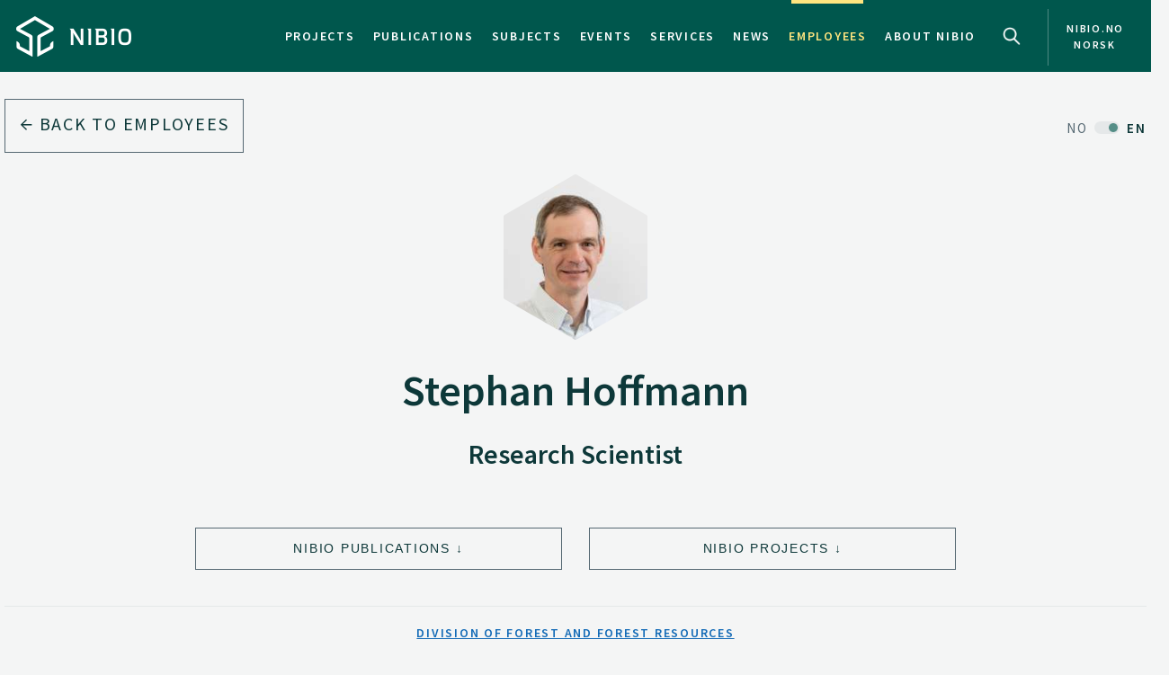

--- FILE ---
content_type: text/html
request_url: https://www.nibio.no/en/employees/stephan-hoffmann
body_size: 11276
content:
<!DOCTYPE html>
<html class="no-js" lang="en">

<head><!-- Google Tag Manager -->
<!-- <script>(function(w,d,s,l,i){w[l]=w[l]||[];w[l].push(

{'gtm.start': new Date().getTime(),event:'gtm.js'}
);var f=d.getElementsByTagName(s)[0],
j=d.createElement(s),dl=l!='dataLayer'?'&l='+l:'';j.async=true;j.src=
'https://www.googletagmanager.com/gtm.js?id='+i+dl;f.parentNode.insertBefore(j,f);
})(window,document,'script','dataLayer','GTM-M2BQN2S');</script> -->
<!-- End Google Tag Manager -->

<!-- Matomo -->
<!-- <script>
  var _paq = window._paq = window._paq || [];
  /* tracker methods like "setCustomDimension" should be called before "trackPageView" */
  _paq.push(['trackPageView']);
  _paq.push(['enableLinkTracking']);
  (function() {
    var u="https://nibio.matomo.cloud/";
    _paq.push(['setTrackerUrl', u+'matomo.php']);
    _paq.push(['setSiteId', '1']);
    _paq.push(['enableHeartBeatTimer']);
    var d=document, g=d.createElement('script'), s=d.getElementsByTagName('script')[0];
    g.async=true; g.src='//cdn.matomo.cloud/nibio.matomo.cloud/matomo.js'; s.parentNode.insertBefore(g,s);
  })();
</script> -->
<!-- End Matomo Code -->

<script>
    if (!window.location.pathname.startsWith('/admin')) {
        var script = document.createElement('script');
        script.id = 'Cookiebot';
        script.src = 'https://consent.cookiebot.com/uc.js';
        script.setAttribute('data-cbid', 'ef35f0ec-8e7d-46c2-942b-ec4e8c40e65c');
        script.setAttribute('data-blockingmode', 'auto');
        script.type = 'text/javascript';
        document.head.appendChild(script);
    }
</script>

<script data-cookieconsent="ignore"> 
  window.dataLayer = window.dataLayer || [];
  function gtag() {
    dataLayer.push(arguments);
  }
  gtag("consent", "default", {
    ad_personalization: "denied",
    ad_storage: "denied",
    ad_user_data: "denied",
    analytics_storage: "denied",
    functionality_storage: "denied",
    personalization_storage: "denied",
    security_storage: "granted",
    wait_for_update: 500,
  });
  gtag("set", "ads_data_redaction", true);
  gtag("set", "url_passthrough", false); 
</script>

<!-- Matomo new -->
<script data-cookieconsent="ignore">
  var waitForTrackerCount = 0;
  function matomoWaitForTracker() {
    console.log('matomoWaitForTracker start');
    if (typeof _paq === 'undefined' || typeof Cookiebot === 'undefined') {
      if (waitForTrackerCount < 40) {
        setTimeout(matomoWaitForTracker, 250);
        waitForTrackerCount++;
        return;
      }
    } else {
      window.addEventListener('CookiebotOnAccept', function (e) {
        console.log('consentSet accept');
        consentSet();
      });
      window.addEventListener('CookiebotOnDecline', function (e) {
        console.log('consentSet decline');
        consentSet();
      })
    }
  }

  function consentSet() {
    if (Cookiebot.consent.statistics) {
      _paq.push(['rememberCookieConsentGiven']);
      _paq.push(['setConsentGiven']);
    } else {
      _paq.push(['forgetCookieConsentGiven']);
      _paq.push(['deleteCookies']);
    }
  }

  matomoWaitForTracker();

  // Hide Marketing and Preferences categories, "Statistics" only used
  window.addEventListener('CookiebotOnDialogDisplay', e => {
    const detailCategories = ['Preference', 'Advertising', 'Unclassified'],
      toggleCategories = ['Marketing', 'Preferences'];
    detailCategories.forEach(e => {
      if (CookieConsentDialog[`cookieTable${e}Count`] === 0)
        document.getElementById(
          `CybotCookiebotDialogDetailBodyContentCookieContainer${e}Card`
        ).parentNode.style.display = 'none';
    });
    for (let i = 0; i < 3; i++)
      if (CookieConsentDialog[`cookieTable${detailCategories[i]}Count`] === 0)
        document.querySelector(
          `label[for=CybotCookiebotDialogBodyLevelButton${toggleCategories[i]}]`
        ).parentNode.style.display = 'none';
  }, !1);

  function IPtoNum(ip){
    return Number(
      ip.split(".")
        .map(d => ("000"+d).substr(-3) )
        .join("")
    );
  }

  async function getCloudflareJSON(){
    let data = await fetch('https://www.cloudflare.com/cdn-cgi/trace').then(res=>res.text())
    let arr = data.replace(/[\r\n]+/g, '","').replace(/\=+/g, '":"');
        arr ='{"' + arr.slice(0, arr.lastIndexOf('","')) + '"}';
    const jsondata = JSON.parse(arr);
    return jsondata;
  }

  getCloudflareJSON().catch(() => {
    var _paq = window._paq = window._paq || [];
    _paq.push(['trackPageView']);
    _paq.push(['enableLinkTracking']);
    (function() {
      var u="https://nibio.matomo.cloud/";
      _paq.push(['setTrackerUrl', u+'matomo.php']);
      _paq.push(['setSiteId', '1']);
      _paq.push(['enableHeartBeatTimer']);
      var d=document, g=d.createElement('script'), s=d.getElementsByTagName('script')[0];
      g.async=true; g.src='//cdn.matomo.cloud/nibio.matomo.cloud/matomo.js'; s.parentNode.insertBefore(g,s);
    })();
  })

  getCloudflareJSON().then((jsondata) => {
    //console.log(jsondata);
    var matomoStatus = matomoStatus || 'undefined';

    const ranges = [
      ['158.38.1.159', '158.38.1.192'],
      ['128.39.98.0', '128.39.98.255'],
      ['10.100.1.1', '10.100.254.254'],
      ['128.39.98.1', '128.39.99.254']
    ];

    const ip = jsondata.ip;
    const inRange = ranges.some(
      ([min,max]) => IPtoNum(min) < IPtoNum(ip) && IPtoNum(max) > IPtoNum(ip)
    );
    matomoStatus = inRange ? 'internal' : 'external';
    //console.log(matomoStatus);

    // var url = window.location.hostname;
    // var siteID = url === 'nibio.no' ? '1' : '7';

    setTimeout(() => {
      console.log('matomoStatus start');
      var _paq = window._paq = window._paq || [];
      _paq.push(['setCustomDimension', customDimensionId = 1, customDimensionValue = matomoStatus]);
      _paq.push(['requireCookieConsent']);
      _paq.push(['trackPageView']);
      _paq.push(['enableLinkTracking']);
      (function() {
        var u="https://nibio.matomo.cloud/";
        _paq.push(['setTrackerUrl', u+'matomo.php']);
        _paq.push(['setSiteId', '1']);
        _paq.push(['enableHeartBeatTimer']);
        var d=document, g=d.createElement('script'), s=d.getElementsByTagName('script')[0];
        g.async=true; g.src='//cdn.matomo.cloud/nibio.matomo.cloud/matomo.js'; s.parentNode.insertBefore(g,s);
      })();
    }, 100);
  })  

  //document.addEventListener('DOMContentLoaded', consentSet);
  document.addEventListener('DOMContentLoaded', matomoWaitForTracker);

  document.addEventListener("CookiebotOnConsentReady", function() {
    if (Cookiebot.consents.given.statistics) {
      // Load Matomo or other analytics
      console.log("User accepted statistics consent");
    } else {
      // Load alternative, or log basic events, or do nothing
      console.log("User declined statistics consent");
    }
  });
  
</script>
<!-- End Matomo Code --><!--[if IE]><meta http-equiv="X-UA-Compatible" content="IE=11"/><![endif]-->
<meta charset="utf-8" />
<meta name="description" content="My educational background encompasses International Forestry, with a B.Sc. from HNE Eberswalde and a M.Sc. from the University of Freiburg. Afterwards, my professional journey commenced in the forestry industry of Ghana, where I developed a growing passion for forest operations. This experience paved the way for me to engage in diverse applied projects worldwide, collaborating with various institutions in a range of climate zones. This journey also fueled my ambition to pursue a Ph.D. in the field of forest operations.

Consequently, I&#39;ve evolved into a versatile forest operations expert, with a particular focus on steep terrain harvesting, forest road management, and the practical application of forest science.
" />
<meta name="viewport" content="width=device-width,initial-scale=1" />
<title>Stephan Hoffmann - Nibio</title>
<link
  rel="apple-touch-icon"
  sizes="180x180"
  href="/_/asset/com.norsedigital.nibio:0000019bbc7efeb0/apple-touch-icon.png"
/>
<link
  rel="icon"
  type="image/png"
  href="/_/asset/com.norsedigital.nibio:0000019bbc7efeb0/favicon-32x32.png"
  sizes="32x32"
/>
<link
  rel="icon"
  type="image/png"
  href="/_/asset/com.norsedigital.nibio:0000019bbc7efeb0/favicon-16x16.png"
  sizes="16x16"
/>
<link
  rel="manifest"
  href="/_/asset/com.norsedigital.nibio:0000019bbc7efeb0/manifest.json"
/>
<link
  rel="mask-icon"
  href="/_/asset/com.norsedigital.nibio:0000019bbc7efeb0/safari-pinned-tab.svg"
  color="#5bbad5"
/>
<link
  rel="shortcut icon"
  href="/_/asset/com.norsedigital.nibio:0000019bbc7efeb0/favicon.ico"
/>
<meta name="theme-color" content="#ffffff" />
<meta
  name="google-site-verification"
  content="KhACqHw1ZCS9Mbpig8UvXUnACYyniy5VvGMA27NJQhU"
/>

<!-- Open Graph data -->
<meta property="og:title" content="Stephan Hoffmann - Nibio" />
<meta property="og:type" content="article" />
<meta
  property="og:url" content="https://www.nibio.no/en/employees/stephan-hoffmann"
/>
<meta property="og:image" content="https://www.nibio.no/_/asset/com.norsedigital.nibio:0000019bbc7efeb0/android-chrome-512x512.png" />
<meta property="og:description" content="My educational background encompasses International Forestry, with a B.Sc. from HNE Eberswalde and a M.Sc. from the University of Freiburg. Afterwards, my professional journey commenced in the forestry industry of Ghana, where I developed a growing passion for forest operations. This experience paved the way for me to engage in diverse applied projects worldwide, collaborating with various institutions in a range of climate zones. This journey also fueled my ambition to pursue a Ph.D. in the field of forest operations.

Consequently, I&#39;ve evolved into a versatile forest operations expert, with a particular focus on steep terrain harvesting, forest road management, and the practical application of forest science.
" />
<meta property="og:site_name" content="Nibio EN" />
<meta property="og:image:width" content="512" />
<meta property="og:image:height" content="512" />

<!-- Place favicon.ico in the root directory -->

<link
  href="//fonts.googleapis.com/css?family=Merriweather:300,400,400i,700|Source+Sans+Pro:300,300i,400,400i,600,600i,700,700i"
  rel="stylesheet"
/>
<link
  rel="stylesheet"
  href="/_/asset/com.norsedigital.nibio:0000019bbc7efeb0/styles/main.css"
/>

<script type="text/javascript">
  var userip = "52.14.107.73";
  var re = /(46\.249\.232\.8(?!.))|(62\.50\.173\.106)|(77\.106\.175\.179)|(79\.135\.25\.5(?!.))|(79\.161\.49\.18(?!.))|(80\.89\.41\.154)|(80\.232\.108\.2(?!.))|(82\.147\.34\.194)|(84\.205\.40\.229)|(185\.3\.3\.214)|(193\.213\.35\.215)|(158\.37\.160\.178)|(158\.36\.141\.83(?!.))|(128\.39\.47\.46(?!.))|(217\.144\.240\.(109|110))|(88\.84\.191\.23[3-8])|(128\.39\.((5[8-9])|(9[8-9]))\.(([1][0-9][0-9])|([2][0-4][0-9])|([2][5][0-5])|([1-9][0-9])|([1-9])))|(128\.39\.184\.(([0-1][0-9][0-9])|([2][0-5][0-4])|([1-9][0-9])(?![0-9])|([1-9])(?![0-9])))|(128\.39\.97\.((([1][0-1][0-9])|([1][0-2][0-6])|([1][2][9])|([1][3-4][0-9])|([1][5][0-8])|([1-9][0-9])(?![0-9])|([1-9])(?![0-9]))))|(158\.38\.1\.(([1][6][1-9])|([1][7-8][0-9])|([1][9][0])))|(192\.168\..{1,3}\..{1,3})|(10\..{1,3}\..{1,3}\..{1,3})|(172\.[123][0-9]\..{1,3}\..{1,3})|(127\.0\.0\.1)$/;
  if (userip && re.test(userip) && ( !location.search || (location.search && location.search.indexOf('locationfilter') == -1) ) ) {
    var hash = location.hash ? location.hash : '';
    window.history.replaceState(null, null, location.pathname+(location.search ? location.search+'&':'?')+'locationfilter=true'+(location.hash ? location.hash : ''));
  }
</script>

<script
  src="/_/asset/com.norsedigital.nibio:0000019bbc7efeb0/scripts/vendor/modernizr.js"
></script>
</head>

<body class="contacts contact"><!-- Google Tag Manager (noscript) -->
<!-- <noscript><iframe aria-hidden="true" src="https://www.googletagmanager.com/ns.html?id=GTM-M2BQN2S"
height="0" width="0" style="display:none;visibility:hidden"></iframe></noscript> -->
<!-- End Google Tag Manager (noscript) -->
    <!-- Global header -->
    <!-- Global header -->
<header>
  <a href="#content" class="skip-navigation">Hopp til hovedinnholdet</a>
  <nav class="navbar navbar-default sticky-scroller master-nav" id="master-nav">
    <div class="container">
      <!-- Brand and toggle get grouped for better mobile display -->
      <div class="navbar-header">
        <a class="navbar-brand" href="/en">
            <img src="/_/asset/com.norsedigital.nibio:0000019bbc7efeb0/images/nibio-logo-neg.png" alt="NIBIO Logo" />
        </a>
        <a href="/"
          class="hidden-xs hidden-lg english btn btn-default">No </a>
        <!-- <button type="button" class="btn btn-default search-toggle hidden-sm hidden-md hidden-lg" data-toggle="collapse"
          data-target="#search-nav" aria-expanded="false">
          <img src="#" data-th-src="${portal.assetUrl({'_path=images/magnifying-glass.png'})}" alt="Search" />
        </button> -->
        <button type="button" class="navbar-toggle collapsed" data-toggle="collapse" data-target="#master-nav-collapse"
          aria-expanded="false">
          <span class="sr-only">Toggle navigation</span>
          <span class="icon-bar"></span>
          <span class="icon-bar"></span>
          <span class="icon-bar"></span><!-- MENY -->
        </button>
        <button type="button" class="search-new__toggle toggle-mobile"
          data-toggle="collapse"
          data-target="#search-nav" aria-expanded="false">
          Search
        </button>
        <!-- <a href="#content" class="skip-navigation">Hopp til hovedinnholdet</a> -->
      </div>
      <!-- Collect the nav links, forms, and other content for toggling -->
      <div class="collapse navbar-collapse no-transition" id="master-nav-collapse">
        <ul class="nav navbar-nav navbar-right">
          <li>
            <a href="/en/projects">Projects</a>
            <div class="marker">
              <span></span>
            </div>
          </li>
          <li>
            <a href="/en/publications">Publications</a>
            <div class="marker">
              <span></span>
            </div>
          </li>
          <li>
            <a href="/en/subjects">Subjects</a>
            <div class="marker">
              <span></span>
            </div>
          </li>
          <li>
            <a href="/en/events">Events</a>
            <div class="marker">
              <span></span>
            </div>
          </li>
          <li>
            <a href="/en/services">Services</a>
            <div class="marker">
              <span></span>
            </div>
          </li>
          <li>
            <a href="/en/news">News</a>
            <div class="marker">
              <span></span>
            </div>
          </li>
          <li class="active">
            <a href="/en/employees">Employees</a>
            <div class="marker">
              <span></span>
            </div>
          </li>
          <li>
            <a href="/en/about-eng">About NIBIO</a>
            <div class="marker">
              <span></span>
            </div>
          </li>
          <li>
            <button type="button" class="search-new__toggle"
              data-toggle="collapse"
              data-target="#search-nav" aria-expanded="false">
              Search
            </button>
          </li>
          <li class="english hidden-sm hidden-md">
            <a href="/">
            <span >nibio.no norsk</span>
              
              
            </a>
          </li>
        </ul>
      </div>
    </div>
  </nav>

  <!--

				FRONT PAGE IMAGE UNCOMMENT WHEN WORKING WITH IT
				APPEARS ON EVERY PAGE NOW

	-->

  

  

  <!--

				FRONT PAGE MAIN IMAGE END

	-->

  <div class="search-new" tabindex="-1">
    <div class="search-new__wrapper">
      <form id="search-form" action="/en/employees">
        <div class="search-new__input" id="search-input">
            <input type="text" class="form-control" id="q" name="q" value=""
            autocomplete="off" placeholder="Use quotation marks to search for exact word or phrase" aria-label="Search" test="Use quotation marks to search for exact word or phrase" />
          <button type="submit" class="search-new__submit">
            Search
          </button>
        </div>

        <div class="search-new__category">
          <h4>Search</h4>
          <div class="search-new__options">
            <!-- <a href="#" rel="nofollow" data-core="sitewide" class="active">nibio.no</a> -->
            <a href="#" rel="nofollow" data-core="/en/search">all</a><a href="#" rel="nofollow" data-core="/en/projects">projects</a><a href="#" rel="nofollow" data-core="/en/publications">publications</a><a href="#" rel="nofollow" data-core="/en/subjects">subjects</a><a href="#" rel="nofollow" data-core="/en/employees" class="active">employees</a><a href="#" rel="nofollow" data-core="/en/services">services</a><a href="#" rel="nofollow" data-core="/en/events">events</a><a href="#" rel="nofollow" data-core="/en/news">news</a>
          </div>
        </div>
      </form>
    </div>
  </div>

  <!-- <nav class="navbar navbar-default sticky-scroller search-nav collapse" id="search-nav">
    <form class="navbar-form" id="search-form" data-th-action="${currentSearchCore.link}">
      <div class="container">
        <div class="row">
          <div class="col-xs-12 col-sm-4 col-md-4 col-lg-3 search-category">
            <a href="#" rel="nofollow">
              <span data-th-text="${portal.localize({'_key=global.searchfor','_locale='+currentLanguage})}"
                data-th-remove="tag"></span>
              <span data-th-text="${currentSearchCore.displayName}">nibio.no</span>:</a>
            <div class="search-category-options">
              <a href="#" rel="nofollow" data-th-each="core :${searchCores}" data-th-text="${core.displayName}"
                data-th-attr="data-core=${core.link}">core.displayName</a>
            </div>
          </div>
          <div class="col-xs-12 col-sm-6 col-md-7 col-lg-8 search-input" id="search-input">
            <input type="text" class="form-control" id="q" name="q" data-th-value="${params.q}"
              data-th-attr="placeholder=${portal.localize({'_key=global.search.placeholder','_locale='+currentLanguage})},aria-label=${portal.localize({'_key=global.search','_locale='+currentLanguage})},test=${portal.localize({'_key=global.search.placeholder','_locale='+currentLanguage})}"
              autocomplete="off" />
            <div class="labels" id="search-labels"></div>
            <div class="icon icon-question-mark">?</div>

            <div class="search-explanation">
              <div class="search-explanation-close">close</div>
              <div class="search-explanation-container"
                data-th-text="${portal.localize({'_key=global.searchExplanation','_locale='+currentLanguage})}">
              </div>
            </div>
          </div>

          <div class="col-xs-12 col-sm-2 col-md-1 col-lg-1 search-submit">
            <button type="submit" class="btn">
              <span data-th-text="${portal.localize({'_key=global.search','_locale='+currentLanguage})}"
                data-th-remove="tag">global.search</span>
              <i class="arrow-right"></i>
            </button>
          </div>
        </div>
      </div>
    </form>
  </nav> -->
</header>
<div class="visible-print-block print-logo">
  <img src="/_/asset/com.norsedigital.nibio:0000019bbc7efeb0/images/nibio-logo.png" alt="NIBIO Logo" />
  <span class="currentDate">
    Print
    <span class="date"></span>
  </span>
</div>
<!-- END Global header -->
<div></div>

    <!-- END Global header -->
    <main role="main" id="content">
        <article>
            <header>
                <div class="container">
                    <!-- Breadcrumbs/back-nav -->
                    <div class="row">
                        <div class="col-sm-5 back-button back-button-only">
                            <a href="/en/employees" class="btn btn-block btn-nav btn-nav-new btn-default">
                                <i class="arrow-left"></i>
                                Back to employees
                            </a>
                        </div>
                        <div class="col-sm-7 text-right back-button-only">
                            <a href="/ansatte/stephan-hoffmann" class="locale-switch switched">
                                <span>NO</span> <span>EN</span>
                            </a>
                        </div>
                    </div>
                </div>
            </header>
            <!-- _main_section.intro -->
            <section class="intro contact">
                <div class="container">
                    <div class="row">
                        <div class="col-sm-4 col-sm-offset-4">
                            <div class="portrait">
                                <div class="hexagon hexagon1 hexagon2">
                                    <div class="hexagon-in1">
                                        <div class="hexagon-in2"
                                            style="background-image:url(&#39;/en/employees/stephan-hoffmann/_/image/e902d973-9750-4d02-8f69-662f0aad4246:18e011d3ecb6f929f969e60e22ad250fcec7812e/max-500/Stephan%20Hoffmann.jpg?quality=60&#39;);">
                                        </div>
                                    </div>
                                </div>
                            </div>
                        </div>
                    </div>
                    <div class="row">
                        <div class="col-sm-12 text-center">
                            <h1>Stephan Hoffmann</h1>
                            <h2>Research Scientist</h2>
                        </div>
                    </div>
                    <div class="row buttons">
                        
                        <div class="col-sm-4 col-sm-offset-2 col-md-4 col-md-offset-2 text-right">
                            <a href="#filter-related-publications" class="btn btn-block btn-default jump-down">NIBIO Publications</a>
                        </div>
                        <div class="col-sm-4 col-md-4">
                            <a href="#filter-projects" class="btn btn-block btn-default jump-down">NIBIO Projects</a>
                        </div>
                    </div>
                    <div class="row division">
                        <div class="col-sm-12 text-center">
                            <h4>
                                <a href="/en/employees?filter=1&amp;division%5B%5D=8a87516e-7876-4be5-adc8-356aa9df671e">Division of Forest and Forest Resources</a>
                            </h4>
                            <h4>
                                <a href="/en/employees?filter=1&amp;department%5B%5D=6e3cbe1f-d463-4b1b-b9eb-a3d9849defe5">Forest Operations and Digitalization</a>
                            </h4>
                        </div>
                    </div>
                    <div class="row contact-info">
                        <div class="col-sm-12">
                            <p class="talk">
                                <a href="tel:(+47) 459 12 786">(+47) 459 12 786</a>
                                <br />
                                <a href="mailto:stephan.hoffmann@nibio.no">stephan.hoffmann@nibio.no</a>
                            </p>
                            <p class="place">
                                <span>Place</span>
                                <br />
                                <a href="/en/about-eng/addresses?showAddress=1&amp;aid=f391abf8-21df-45f1-a97d-92bb4790b2a7">Ås H8</a>
                            </p>
                            <p class="visit">
                                <span>Visiting address</span>
                                <br />
                                Høgskoleveien 8, 1433 Ås
                            </p>
                            <!--
                            https://support.norse.digital/browse/NONIBIOFASE2-642
                                <p class="mail" data-th-if="${user.postalAddress}" data-th-unless="${user.postalAddress == ''}">
                                    <span data-th-text="${portal.localize({'_key=employee.postalAddress','_locale='+user.language})}"></span>
                                    <br>
                                    <span data-th-text="${user.postalAddress}" data-th-remove="tag"></span>
                                </p>
                            -->
                        </div>
                    </div>
                </div>
            </section>
            <!-- END _main_section.intro -->
            <section class="bio">
                <div class="container">
                    <div class="row">
                        <div class="col-sm-3">
                            
                            <div class="link-list">
                                <h2>Links</h2>

                                <a href="https://www.researchgate.net/profile/Stephan-Hoffmann-2"
                                    title="External link to &quot;Researchgate&quot;">
                                    Researchgate
                                    <i class="arrow-right"></i>
                                </a><a href="https://www.linkedin.com/in/stephan-hoffmann-9618a217/"
                                    title="External link to &quot;LinkdIn&quot;">
                                    LinkdIn
                                    <i class="arrow-right"></i>
                                </a><a href="https://orcid.org/0000-0002-8077-967X"
                                    title="External link to &quot;ORCID&quot;">
                                    ORCID
                                    <i class="arrow-right"></i>
                                </a>
                            </div>
                        </div>
                        <div class="col-sm-7 col-sm-offset-2 bio-content">
                            <h2>Biography</h2>
                            <div class="">
                                <p><p>My educational background encompasses International Forestry, with a B.Sc. from HNE Eberswalde and a M.Sc. from the University of Freiburg. Afterwards, my professional journey commenced in the forestry industry of Ghana, where I developed a growing passion for forest operations. This experience paved the way for me to engage in diverse applied projects worldwide, collaborating with various institutions in a range of climate zones. This journey also fueled my ambition to pursue a Ph.D. in the field of forest operations.</p>

<p>Consequently, I've evolved into a versatile forest operations expert, with a particular focus on steep terrain harvesting, forest road management, and the practical application of forest science.</p>
</p>
                            </div>
                            <a href="#" class="read-more-toggle"
                                data-toggle-text="Show less">Read more</a>
                        </div>
                    </div>
                </div>
            </section>
            <!-- SELECTED PUBLICATIONS -->
            <!-- _navigation.bar - FILTER -->
            
            <!-- END _navigation.bar - FILTER -->
            <!-- END _cards.publications - FILTER -->
            
            <!-- END _cards.publications -->
            <!-- END SELECTED PUBLICATIONS -->
            <!-- ALL PUBLICATIONS -->
            <!-- _navigation.bar - FILTER -->
            <nav class="bar filter inline-filters"
                id="filter-related-publications">
                <div class="container">
                    <div class="row">
                        <div class="col-sm-4 title">
                            <h3>My NIBIO publications</h3>
                        </div>
                        <div class="col-sm-7 col-sm-offset-1 dropdown-items">
                            <div class="hidden-xs hidden-sm">
                                <span>Filters</span>
                            </div>
                            <div>
                                
                                <div>
                                    <button class="btn btn-default dropdown-toggle" type="button" data-toggle="dropdown"
                                        aria-haspopup="true" aria-expanded="false" data-filterable_by="ptype_in">
                                        Type
                                        <span class="caret"></span>
                                    </button>
                                    <ul class="dropdown-menu">
                                        <li>
                                            <a href="#"
                                                data-name="ptype" data-value="d2d89ea5-5434-4613-b717-5627c9488a1e">Academic</a>
                                            
                                        </li>
                                        <li>
                                            <a href="#"
                                                data-name="ptype" data-value="0cfb1c66-ed26-4b36-b4fb-e05cdefb59f0">Reports</a>
                                            
                                        </li>
                                        <li>
                                            <a href="#"
                                                data-name="ptype" data-value="e4b9b2bc-82be-42d1-80f5-f1515ad07e2e">Popular science</a>
                                            
                                        </li>
                                        <li>
                                            <a href="#"
                                                data-name="ptype" data-value="783e1ba9-d2f7-4bac-aef5-2404c96705dc">Misc.</a>
                                            
                                        </li>
                                    </ul>
                                </div>
                            </div>
                            <div>
                                <div>
                                    <button class="btn btn-default dropdown-toggle is-range" type="button"
                                        data-toggle="dropdown" aria-haspopup="true" aria-expanded="false">
                                        Year
                                        <span class="caret"></span>
                                    </button>
                                    <ul class="dropdown-menu range">
                                        <li>
                                            <input type="text" name="year-from" placeholder="fra" autofocus=""
                                                aria-label="Fra år" />
                                        </li>
                                        <li>
                                            <input type="text" name="year-to" placeholder="til" aria-label="Til år" />
                                        </li>
                                        <li>
                                            <button class="btn btn-block-link btn-nav">
                                                <i class="arrow-right"></i>
                                            </button>
                                        </li>
                                        <li class="feedback error">
                                            Year must be 4 digits; eg.
                                            <em>2004</em>
                                            .
                                        </li>
                                    </ul>
                                </div>
                                
                            </div>
                            <button
                                class="btn btn-default toggle-references switch" href="#publications"
                                data-toggle-text="Hide reference list">Show reference list</button>
                        </div>
                    </div>
                </div>
            </nav>
            <!-- END _navigation.bar - FILTER -->
            <!-- Filter display. Must be a sibling to nav -->
            <section class="sort filters hidden" id="publication-filters">
                <div class="container">
                    <div class="row">
                        <div class="col-xs-3 hidden-sm hidden-md hidden-lg">
                            <span>Filters</span>
                        </div>
                        <div class="col-sm-1 col-md-offset-5 hidden-xs">
                            <span>Filters</span>
                        </div>
                        <div class="col-xs-9 col-sm-11 col-md-6 filters-wrapper"></div>
                    </div>
                </div>
            </section>
            <!-- END _cards.publications - FILTER -->
            <section class="cards publications-cards employer-publications" id="section-publications">
                <div class="container">
                    <div class="row" style="position:relative">
                        <div class="col-sm-12">
                            <div class="panel-group group-1" id="publications" role="tablist" aria-multiselectable="true">
                                <!-- Panel -->
                                
                                    <!-- Panel -->

<div class="panel panel-default" data-ptype="783e1ba9-d2f7-4bac-aef5-2404c96705dc" data-year="2025">
    <div class="panel-heading" role="tab">
        <a role="button" data-toggle="collapse" data-parent="#publications"
            href="#publication--078a249ec-eea8-4ed5-8240-9d7a87adf78d-collapse"
            aria-expanded="false">
            <div class="container-fluid">
                <div class="row">
                    <div class="default">
                        <div class="col-sm-7 title">
                            <h3>
                                <span>Conference lecture –</span>
                                AI based work element detection: potential for decision support and time studies
                            </h3>
                        </div>
                        <div class="col-sm-2 writers">
                            <p>
                                
                                    Maciej Wielgosz, 
                                    
                                
                                    Simon Berg, 
                                    
                                
                                    Heikki Korpunen, 
                                    
                                
                                    
                                    ...
                                
                            </p>
                            
                        </div>

                        <div class="col-sm-3 meta">
                            <p>Roadshow on digitalization and new technology. Day 2: RD&amp;I in Forest Operations and Wood Supply: Digitalization and New Technologies ,   2025 </p>
                        </div>
                        
                    </div>
                    <div class="col-sm-12 references hidden">Wielgosz, M., Berg, S., Korpunen, H. & Hoffmann, S. 2025. AI based work element detection: potential for decision support and time studies (Conference lecture).</div>
                </div>
            </div>
        </a>
    </div>
    <div class="panel-collapse collapse"
        role="tabpanel" id="publication--078a249ec-eea8-4ed5-8240-9d7a87adf78d-collapse">
        <div class="panel-body">
            <div class="container-fluid">
                <div class="row">
                    <div class="col-sm-5 col-md-4 col-lg-3">
                        
                        
                        <div class="link-list">
                            <h2>Authors</h2>
                            
                                <a href="/en/employees/maciej-wielgosz">Maciej Wielgosz</a>
                                
                            
                                <a href="/en/employees/simon-berg">Simon Berg</a>
                                
                            
                                <a href="/en/employees/heikki-korpunen">Heikki Korpunen</a>
                                
                            
                                <a href="/en/employees/stephan-hoffmann">Stephan Hoffmann</a>
                                
                            
                        </div>
                        
                    </div>
                    <div class="col-md-offset-1 col-lg-offset-2 col-sm-7">
                        <h4>Abstract</h4>
                        <p>No abstract has been registered</p>
                    </div>
                </div>
            </div>
        </div>
    </div>
</div>
<!-- END Panel -->
                                
                                
                                    <!-- Panel -->

<div class="panel panel-default" data-ptype="d2d89ea5-5434-4613-b717-5627c9488a1e" data-year="2025">
    <div class="panel-heading" role="tab">
        <a role="button" data-toggle="collapse" data-parent="#publications"
            href="#publication--164495383-d2c1-4e2a-876b-f0cd3dbd44cd-collapse"
            aria-expanded="false">
            <div class="container-fluid">
                <div class="row">
                    <div class="default">
                        <div class="col-sm-7 title linkIcon">
                            <h3>
                                <span>Academic chapter –</span>
                                Harvesting of Continuous Cover Forests
                            </h3>
                        </div>
                        <div class="col-sm-2 writers">
                            <p>
                                
                                    Heikki Korpunen, 
                                    
                                
                                    Yrjö Nuutinen, 
                                    
                                
                                    Paula Jylhä, 
                                    
                                
                                    
                                    ...
                                
                                    
                                    
                                
                                    
                                    
                                
                                    
                                    
                                
                                    
                                    
                                
                            </p>
                            
                        </div>

                        <div class="col-sm-3 meta">
                            <p>Continuous Cover Forestry in Boreal Nordic Countries,  45(),  2025, p.109-124</p>
                        </div>
                        
                    </div>
                    <div class="col-sm-12 references hidden">Korpunen, H., Nuutinen, Y., Jylhä, P., Eliasson, L., Granhus, A., Laitila, J., Hoffmann, S. & Muhonen, T. 2025. Harvesting of Continuous Cover Forests (Academic chapter). Available at: https://doi.org/10.1007/978-3-031-70484-0_6.</div>
                </div>
            </div>
        </a>
    </div>
    <div class="panel-collapse collapse"
        role="tabpanel" id="publication--164495383-d2c1-4e2a-876b-f0cd3dbd44cd-collapse">
        <div class="panel-body">
            <div class="container-fluid">
                <div class="row">
                    <div class="col-sm-5 col-md-4 col-lg-3">
                        <a href="https://doi.org/10.1007/978-3-031-70484-0_6" class="btn btn-primary btn-block til-dokument"
                            title="To document for Harvesting of Continuous Cover Forests" data-document-type="Academic chapter">
                            <span tag="remove">To document</span> <i class="arrow-right"></i>
                        </a>
                        
                        <div class="link-list">
                            <h2>Authors</h2>
                            
                                <a href="/en/employees/heikki-korpunen">Heikki Korpunen</a>
                                
                            
                                
                                <span>Yrjö Nuutinen</span>
                            
                                
                                <span>Paula Jylhä</span>
                            
                                
                                <span>Lars Eliasson</span>
                            
                                <a href="/en/employees/aksel-granhus">Aksel Granhus</a>
                                
                            
                                
                                <span>Juha Laitila</span>
                            
                                <a href="/en/employees/stephan-hoffmann">Stephan Hoffmann</a>
                                
                            
                                
                                <span>Timo Muhonen</span>
                            
                        </div>
                        
                    </div>
                    <div class="col-md-offset-1 col-lg-offset-2 col-sm-7">
                        <h4>Abstract</h4>
                        <p>No abstract has been registered</p>
                    </div>
                </div>
            </div>
        </div>
    </div>
</div>
<!-- END Panel -->
                                
                                
                                    <!-- Panel -->

<div class="panel panel-default" data-ptype="d2d89ea5-5434-4613-b717-5627c9488a1e" data-year="2025">
    <div class="panel-heading" role="tab">
        <a role="button" data-toggle="collapse" data-parent="#publications"
            href="#publication--2a9119fb2-28d3-497f-99a2-e1373e936806-collapse"
            aria-expanded="false">
            <div class="container-fluid">
                <div class="row">
                    <div class="default">
                        <div class="col-sm-7 title linkIcon">
                            <h3>
                                <span>Academic article –</span>
                                RoadSens: An integrated near-field sensor solution for 3D forest road monitoring
                            </h3>
                        </div>
                        <div class="col-sm-2 writers">
                            <p>
                                
                                    Mostafa Hoseini, 
                                    
                                
                                    Helle Ross Gobakken, 
                                    
                                
                                    Stephan Hoffmann, 
                                    
                                
                                    
                                    ...
                                
                                    
                                    
                                
                                    
                                    
                                
                                    
                                    
                                
                                    
                                    
                                
                            </p>
                            
                        </div>

                        <div class="col-sm-3 meta">
                            <p>Computers and Electronics in Agriculture,   229, 2025, 109710</p>
                        </div>
                        
                    </div>
                    <div class="col-sm-12 references hidden">Hoseini, M., Gobakken, H.R., Hoffmann, S., Horvath, C., Rahlf, J., Bjerketvedt, J., Puliti, S. & Astrup, R. 2025. RoadSens: An integrated near-field sensor solution for 3D forest road monitoring (Academic article). Available at: https://hdl.handle.net/11250/3182562.</div>
                </div>
            </div>
        </a>
    </div>
    <div class="panel-collapse collapse"
        role="tabpanel" id="publication--2a9119fb2-28d3-497f-99a2-e1373e936806-collapse">
        <div class="panel-body">
            <div class="container-fluid">
                <div class="row">
                    <div class="col-sm-5 col-md-4 col-lg-3">
                        <a href="https://hdl.handle.net/11250/3182562" class="btn btn-primary btn-block til-dokument"
                            title="To document for RoadSens: An integrated near-field sensor solution for 3D forest road monitoring" data-document-type="Academic article">
                            <span tag="remove">To document</span> <i class="arrow-right"></i>
                        </a>
                        
                        <div class="link-list">
                            <h2>Authors</h2>
                            
                                <a href="/en/employees/mostafa-hoseini">Mostafa Hoseini</a>
                                
                            
                                <a href="/en/employees/helle-ross-gobakken">Helle Ross Gobakken</a>
                                
                            
                                <a href="/en/employees/stephan-hoffmann">Stephan Hoffmann</a>
                                
                            
                                <a href="/en/employees/csongor-horvath">Csongor Horvath</a>
                                
                            
                                <a href="/en/employees/johannes-rahlf">Johannes Rahlf</a>
                                
                            
                                
                                <span>Jan Bjerketvedt</span>
                            
                                <a href="/en/employees/stefano-puliti">Stefano Puliti</a>
                                
                            
                                <a href="/en/employees/rasmus-astrup">Rasmus Astrup</a>
                                
                            
                        </div>
                        
                    </div>
                    <div class="col-md-offset-1 col-lg-offset-2 col-sm-7">
                        <h4>Abstract</h4>
                        <p>No abstract has been registered</p>
                    </div>
                </div>
            </div>
        </div>
    </div>
</div>
<!-- END Panel -->
                                
                                <!-- END Panel -->
                            </div>
                            <!-- Expander - present on all section.publications-cards EXCEPT publications list page -->
                            <div class="col-sm-12 expand-wrapper-more">
                                <a id="load-more-pub" href="#" class="expand-more" aria-label="Expand my NIBIO publications"><i class="arrow-down"></i><span>Expand my NIBIO publications</span></a>
                            </div>

                            <div class="col-sm-12 expand-wrapper">
                              <a  href="#" class="expand expand-down exp-more" style="display:none" aria-label="Expand my NIBIO publications"><i class="arrow-down"></i><span>Expand my NIBIO publications</span></a>
                          </div>
                            <!-- <div id="load-more-pub" class="expand expand-down">more publications</div> -->
                            
                            
                            <!-- <div class="more-pub panel-group" id="publications"></div> -->

                            <!-- <div class="col-sm-12 expand-wrapper-more">
                              <a id="shrink-less-pub" data-th-attr="aria-label=${portal.localize({'_key=employee.expandAllPublications','_locale='+user.language})}"
                                  href="#" class="expand-more shrink-up"><i class="arrow-down"></i><span data-th-text="${portal.localize({'_key=employee.expandAllPublications','_locale='+user.language})}"></span></a>
                            </div> -->
                            <!-- END Expander -->
                        </div>
                        <div class="loaderWrapper hideLoader">
                          <div class="loader"></div>
                        </div>
                    </div>
                </div>
            </section>
            <!-- END _cards.publications -->
            <!-- END ALL PUBLICATIONS -->
            <!-- _navigation.bar - FILTER -->
            <nav class="bar filter" id="filter-projects">
                <div class="container">
                    <div class="row">
                        <div class="col-sm-4 title">
                            <h3>NIBIO Projects</h3>
                        </div>
                    </div>
                </div>
            </nav>
            <!-- END _navigation.bar - FILTER -->
            <!-- Filter display. Must be a sibling to nav -->
            <section class="sort filters hidden">
                <div class="container">
                    <div class="row">
                        <div class="col-xs-3 hidden-sm hidden-md hidden-lg">
                            <span>Filters</span>
                        </div>
                        <div class="col-sm-1 col-md-offset-5 hidden-xs">
                            <span>Filters</span>
                        </div>
                        <div class="col-xs-9 col-sm-11 col-md-6 filters-wrapper"></div>
                    </div>
                </div>
            </section>
            <!-- _cards.projects -->
            <section class="cards project-cards"
                id="section-projects">
                <div class="container">
                    <div class="row">
                        <div class="col-sm-12">
                            <article><a href="/en/projects/sfi-smartforest-bringing-industry-4.0-to-the-norwegian-forest-sector">
    <div class="container-fluid">
        <div class="row">
            <div class="col-sm-4 image">
            	<img src="/en/employees/stephan-hoffmann/_/image/b5f92615-1ae8-4799-b86d-38f6aade8eb9:9e2b2be9aeacbd979d617cd33f4c231b3c69e374/block-800-800/3D_gjengivelse%20av%20skog_Foto%20Stefano%20Puliti%20NIBIO.jpg?quality=60" class="img-responsive" alt="3D_gjengivelse av skog_Foto Stefano Puliti NIBIO">
            </div>
            <div class="col-sm-7 col-sm-offset-1 content">
                <header>
                    <h4>Division of Forest and Forest Resources</h4>
                </header>
                <h5>SFI SmartForest: Bringing Industry 4.0 to the Norwegian forest sector</h5>
                <p></br>SmartForest will position the Norwegian forest sector at the forefront of digitalization resulting in large efficiency gains in the forest sector, increased production, reduced environmental impacts, and significant climate benefits. SmartForest will result in a series of innovations and be the catalyst for an internationally competitive forest-tech sector in Norway. The fundamental components for achieving this are in place; a unified and committed forest sector, a leading R&amp;D environment, and a series of progressive data and technology companies.&nbsp;</br>
</p>
            </div>
        </div>
    </div>
    <footer>
        
        	<span class="status"><i></i>
        		Active
        	</span>
        
        
    	<span class="last">Updated: 13.01.2026</span>
        <br><span>End: sep 2028</span>
        <br><span>Start: oct 2020</span>
    </footer>
</a></article>
                        </div>
                    </div>
                    
                </div>
            </section>
            <!-- END _cards.projects -->
        </article>
    </main>
    <!-- Global footer -->
    <footer>
    <div class="container">
        <div class="row">
            <div class="col-sm-12 col-md-2 col-lg-2 logo">
                <img src="/_/asset/com.norsedigital.nibio:0000019bbc7efeb0/images/nibio-logo-neg.png" class="img-responsive"
                    alt="Describing image text" />

              <img src="/_/asset/com.norsedigital.nibio:0000019bbc7efeb0/images/Miljfyrtarn-ensfarget-hvit.png" class="img-responsive"
                   alt="Miljfyrtarn ensfarget hvit logo" />
            </div>
            <div class="col-sm-4 col-md-offset-0 col-md-3 col-lg-3 col-lg-offset-1 contact">
                <h3>Contact us</h3>
                <table>
                    <tr>
                        <th>Address</th>
                        <td><div> <br />
Postboks 115<br />
NO-1431 Ås</div>
</td>
                    </tr>
                    <tr>
                        <th>Phone</th>
                        <td>
                            
                            
                            <a href="tel:+47 406 04 100">+47 406 04 100</a>
                        </td>
                    </tr>
                    <tr>
                        <th>E-mail</th>
                        <td>
                            <a href="mailto: 	post@nibio.no"> 	post@nibio.no</a>
                        </td>
                    </tr>
                </table>
            </div>

            <div style="width: auto;" class="col-sm-4 col-md-3 col-lg-3 buttons">
             <div>
                <a href="/en/about-eng/addresses"
                    class="btn btn-default btn-block">
                    Addresses
                    <i class="arrow-right"></i>
                </a>
                
             </div>
             <div>
                <a href="/en/employees"
                    class="btn btn-default btn-block">
                    Employees
                    <i class="arrow-right"></i>
                </a>
                
             </div>
            </div>

            <div style="margin-left: 2%;" class="col-sm-4 col-md-3 col-md-offset-1 col-lg-2 col-lg-offset-1 some">
                
                
                <hr />
                <p>2026 © Norwegian Institute of Bioeconomy Research</p>
                <!-- <p class="cookie-information">
                    <span data-th-text="${portal.localize({'_key=footer.cookiesinfo','_locale='+content.language})}"
                        data-th-remove="tag"></span><br />
                    <a href="#" data-th-href="${PRIVACY_URL}" class="privacy" data-th-if="${PRIVACY_URL}"
                        data-th-text="${portal.localize({'_key=footer.privacylink','_locale='+content.language})}">footer.privacylink</a>
                </p> -->
            </div>
        </div>
    </div>

    <!-- <div id="cookieConsent">
      Allow Cookies tracking? 
      <button class="consentButton btn-yes" data-consent="yes">Yes</button>
      <button class="consentButton" data-consent="no">No</button>
    </div> -->
</footer>

<script>
    var translations = {"expandTable":"Expand table "};
    var ASSETS_PATH = "\/_\/asset\/com.norsedigital.nibio:0000019bbc7efeb0\/.";
</script>
<script data-cookieconsent="ignore" src="/_/asset/com.norsedigital.nibio:0000019bbc7efeb0/scripts/vendor.js"></script>
<script data-cookieconsent="ignore" src="/_/asset/com.norsedigital.nibio:0000019bbc7efeb0/scripts/plugins.js"></script>
<script data-cookieconsent="ignore" src="/_/asset/com.norsedigital.nibio:0000019bbc7efeb0/scripts/main.js"></script>
<script data-cookieconsent="ignore" src="/_/asset/com.norsedigital.nibio:0000019bbc7efeb0/scripts/mapbox.js"></script>

</body>

</html>